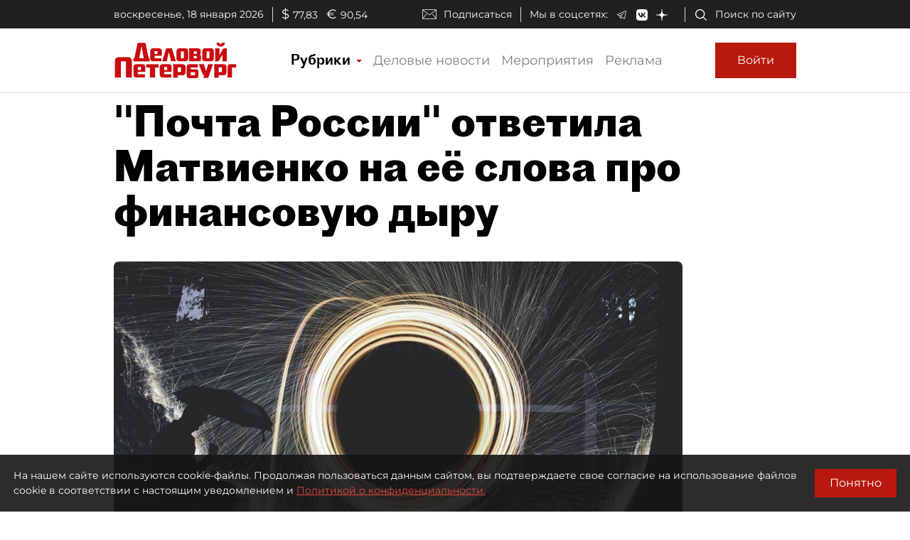

--- FILE ---
content_type: application/javascript
request_url: https://smi2.ru/counter/settings?payload=COmNAxj0uaaSvTM6JGFiODNiYjU2LTM4ZmEtNDU5YS1hMDlhLTFjZDliNmFiZWM5Mg&cb=_callbacks____0mkk1srsb
body_size: 1520
content:
_callbacks____0mkk1srsb("[base64]");